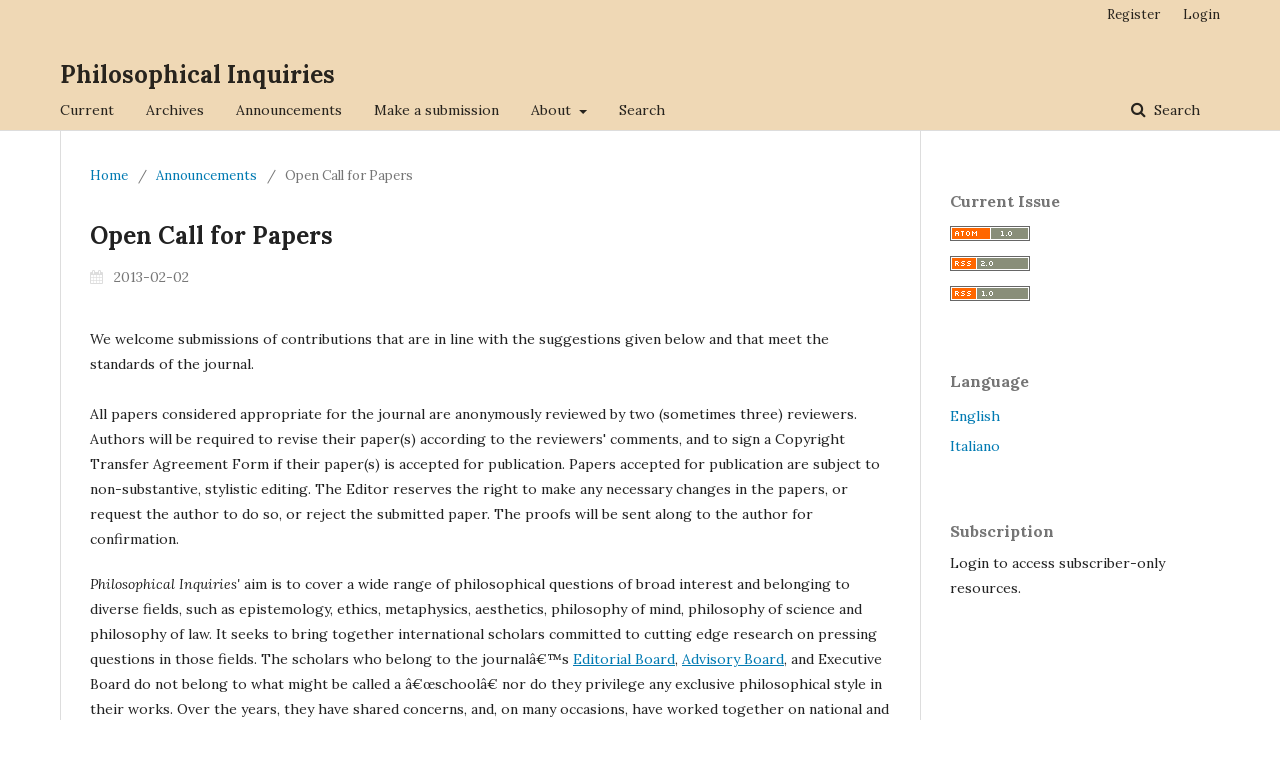

--- FILE ---
content_type: text/html; charset=utf-8
request_url: https://philinq.it/index.php/philinq/announcement/view/1
body_size: 4137
content:
	<!DOCTYPE html>
<html lang="en-US" xml:lang="en-US">
<head>
	<meta charset="utf-8">
	<meta name="viewport" content="width=device-width, initial-scale=1.0">
	<title>
		Open Call for Papers
							| Philosophical Inquiries
			</title>

	
<meta name="generator" content="Open Journal Systems 3.2.1.4">
<link rel="alternate" type="application/atom+xml" href="https://philinq.it/index.php/philinq/gateway/plugin/AnnouncementFeedGatewayPlugin/atom">
<link rel="alternate" type="application/rdf+xml" href="https://philinq.it/index.php/philinq/gateway/plugin/AnnouncementFeedGatewayPlugin/rss">
<link rel="alternate" type="application/rss+xml" href="https://philinq.it/index.php/philinq/gateway/plugin/AnnouncementFeedGatewayPlugin/rss2">
	<link rel="stylesheet" href="https://philinq.it/index.php/philinq/$$$call$$$/page/page/css?name=stylesheet" type="text/css" /><link rel="stylesheet" href="//fonts.googleapis.com/css?family=Lora:400,400i,700,700i" type="text/css" /><link rel="stylesheet" href="https://cdnjs.cloudflare.com/ajax/libs/font-awesome/4.7.0/css/font-awesome.css?v=3.2.1.4" type="text/css" />
</head>
<body class="pkp_page_announcement pkp_op_view" dir="ltr">

	<div class="pkp_structure_page">

				<header class="pkp_structure_head" id="headerNavigationContainer" role="banner">
						 <nav class="cmp_skip_to_content" aria-label="Jump to content links">
	<a href="#pkp_content_main">Skip to main content</a>
	<a href="#siteNav">Skip to main navigation menu</a>
		<a href="#pkp_content_footer">Skip to site footer</a>
</nav>

			<div class="pkp_head_wrapper">

				<div class="pkp_site_name_wrapper">
					<button class="pkp_site_nav_toggle">
						<span>Open Menu</span>
					</button>
										<div class="pkp_site_name">
																<a href="						https://philinq.it/index.php/philinq/index
					" class="is_text">Philosophical Inquiries</a>
										</div>
				</div>

				
				<nav class="pkp_site_nav_menu" aria-label="Site Navigation">
					<a id="siteNav"></a>
					<div class="pkp_navigation_primary_row">
						<div class="pkp_navigation_primary_wrapper">
																				<ul id="navigationPrimary" class="pkp_navigation_primary pkp_nav_list">
								<li class="">
				<a href="https://philinq.it/index.php/philinq/issue/current">
					Current
				</a>
							</li>
								<li class="">
				<a href="https://philinq.it/index.php/philinq/issue/archive">
					Archives
				</a>
							</li>
								<li class="">
				<a href="https://philinq.it/index.php/philinq/announcement">
					Announcements
				</a>
							</li>
								<li class="">
				<a href="https://philinq.it/index.php/philinq/about/submissions">
					Make a submission
				</a>
							</li>
								<li class="">
				<a href="https://philinq.it/index.php/philinq/about">
					About
				</a>
									<ul>
																					<li class="">
									<a href="https://philinq.it/index.php/philinq/about">
										About the Journal
									</a>
								</li>
																												<li class="">
									<a href="https://philinq.it/index.php/philinq/about/editorialTeam">
										Editorial Team
									</a>
								</li>
																												<li class="">
									<a href="https://philinq.it/index.php/philinq/scientificCommittee">
										Advisory Board
									</a>
								</li>
																												<li class="">
									<a href="https://philinq.it/index.php/philinq/authorGuidelines">
										Guidelines for Authors
									</a>
								</li>
																												<li class="">
									<a href="https://philinq.it/index.php/philinq/styleSheet">
										Citation style
									</a>
								</li>
																												<li class="">
									<a href="https://philinq.it/index.php/philinq/ethicGuidelines">
										Ethic guidelines
									</a>
								</li>
																												<li class="">
									<a href="https://philinq.it/index.php/philinq/archiving-policies">
										Deposit and Self-archiving
									</a>
								</li>
																												<li class="">
									<a href="https://philinq.it/index.php/philinq/about/privacy">
										Privacy Statement
									</a>
								</li>
																												<li class="">
									<a href="https://philinq.it/index.php/philinq/about/contact">
										Contact
									</a>
								</li>
																		</ul>
							</li>
								<li class="">
				<a href="https://philinq.it/index.php/philinq/search/search">
					Search
				</a>
							</li>
			</ul>

				

																									
	<form class="pkp_search pkp_search_desktop" action="https://philinq.it/index.php/philinq/search/search" method="get" role="search" aria-label="Article Search">
		<input type="hidden" name="csrfToken" value="ad94153635e182ca3f33876d55569645">
				
			<input name="query" value="" type="text" aria-label="Search Query">
		

		<button type="submit">
			Search
		</button>
		<div class="search_controls" aria-hidden="true">
			<a href="https://philinq.it/index.php/philinq/search/search" class="headerSearchPrompt search_prompt" aria-hidden="true">
				Search
			</a>
			<a href="#" class="search_cancel headerSearchCancel" aria-hidden="true"></a>
			<span class="search_loading" aria-hidden="true"></span>
		</div>
	</form>
													</div>
					</div>
					<div class="pkp_navigation_user_wrapper" id="navigationUserWrapper">
							<ul id="navigationUser" class="pkp_navigation_user pkp_nav_list">
								<li class="profile">
				<a href="https://philinq.it/index.php/philinq/user/register">
					Register
				</a>
							</li>
								<li class="profile">
				<a href="https://philinq.it/index.php/philinq/login">
					Login
				</a>
							</li>
										</ul>

					</div>
																			
	<form class="pkp_search pkp_search_mobile" action="https://philinq.it/index.php/philinq/search/search" method="get" role="search" aria-label="Article Search">
		<input type="hidden" name="csrfToken" value="ad94153635e182ca3f33876d55569645">
				
			<input name="query" value="" type="text" aria-label="Search Query">
		

		<button type="submit">
			Search
		</button>
		<div class="search_controls" aria-hidden="true">
			<a href="https://philinq.it/index.php/philinq/search/search" class="headerSearchPrompt search_prompt" aria-hidden="true">
				Search
			</a>
			<a href="#" class="search_cancel headerSearchCancel" aria-hidden="true"></a>
			<span class="search_loading" aria-hidden="true"></span>
		</div>
	</form>
									</nav>
			</div><!-- .pkp_head_wrapper -->
		</header><!-- .pkp_structure_head -->

						<div class="pkp_structure_content has_sidebar">
			<div class="pkp_structure_main" role="main">
				<a id="pkp_content_main"></a>

<div class="page page_announcement">

	<nav class="cmp_breadcrumbs cmp_breadcrumbs_announcement" role="navigation" aria-label="You are here:">
	<ol>
		<li>
			<a href="https://philinq.it/index.php/philinq/index">
				Home
			</a>
			<span class="separator">/</span>
		</li>
		<li>
			<a href="https://philinq.it/index.php/philinq/announcement">
				Announcements
			</a>
			<span class="separator">/</span>
		</li>
		<li class="current">
			<span aria-current="page">Open Call for Papers</span>
		</li>
	</ol>
</nav>


		
<article class="obj_announcement_full">
	<h1>
		Open Call for Papers
	</h1>
	<div class="date">
		2013-02-02
	</div>
	<div class="description">
					<p>We welcome submissions of contributions that are in line with the  suggestions given below and that meet the standards of the journal.<br><br>All  papers considered appropriate for the journal are anonymously reviewed  by two (sometimes three) reviewers. Authors will be required to revise  their paper(s) according to the reviewers' comments, and to sign a  Copyright Transfer Agreement Form if their paper(s) is accepted for  publication. Papers accepted for publication are subject to  non-substantive, stylistic editing. The Editor reserves the right to  make any necessary changes in the papers, or request the author to do  so, or reject the submitted paper. The proofs will be sent along to the  author for confirmation.</p><p><em>Philosophical Inquiries'</em> aim is to cover a wide range of philosophical questions of broad interest and belonging to diverse fields, such as epistemology, ethics, metaphysics, aesthetics, philosophy of mind, philosophy of science and philosophy of law. It seeks to bring together international scholars committed to cutting edge research on pressing questions in those fields. The scholars who belong to the journalâ€™s <a href="/index.php/philinq/pages/view/editorialBoard">Editorial Board</a>, <a href="/index.php/philinq/pages/view/scientificCommittee">Advisory Board</a>, and Executive Board do not belong to what might be called a â€œschoolâ€ nor do they privilege any exclusive philosophical style in their works. Over the years, they have shared concerns, and, on many occasions, have worked together on national and international research projects; and we believe that, as a scholarly group, they exemplify what a respectful scientific community should ideally look like and how it should cooperate. More importantly, those people all share the conviction that philosophical writing should be clear, precise, and well-argued, in order to help advancing debates rationally. We naturally welcome other or more innovative styles; but as we want to guarantee that the scientific communication will be efficient, so that opinions, ideas, and arguments can be exchanged and discussed fruitfully, we recommend submitting contributions that avoid any philosophical jargon that cannot be easily accessed by scholars who are unfamiliar with it. We also suggest avoiding analyses concerning questions exclusively internal to a tradition or to an author. Historical and philological contributions should be submitted only to the extent that they help to clarify, conceptually or â€œgenealogically,â€ a philosophical question that is alive in contemporary philosophical debates.</p><p>The journal has three sections. The section â€œ<a href="/index.php/philinq/search/section/1">Essays</a>â€ will publish contributions that will have been previously subject to a double blind peer review, unless the paper is invited (when this will so, it will be well clarified to the readership). The section â€œ<a href="/index.php/philinq/search/section/2">Focus</a>â€ will be prepared by a Guest Editor on topics that the Editorial Board select as of interest. The Guest Editor will be in charge of the invitations to contributors and of screening the papers that reach us via a dedicated call for papers. The section â€œ<a href="/index.php/philinq/search/section/3">Past Present</a>â€ wishes to offer a contribution to current philosophical debate through the publication of outstanding papers that have never been published in English or that was but are now difficult to find in libraries. Such papers will be introduced by an expert who will explain their theoretical and historical significance.</p>
			</div>
</article><!-- .obj_announcement_full -->

</div><!-- .page -->

	</div><!-- pkp_structure_main -->

									<div class="pkp_structure_sidebar left" role="complementary" aria-label="Sidebar">
				<div class="pkp_block block_web_feed">
	<h2 class="title">Current Issue</h2>
	<div class="content">
		<ul>
			<li>
				<a href="https://philinq.it/index.php/philinq/gateway/plugin/WebFeedGatewayPlugin/atom">
					<img src="https://philinq.it/lib/pkp/templates/images/atom.svg" alt="Atom logo">
				</a>
			</li>
			<li>
				<a href="https://philinq.it/index.php/philinq/gateway/plugin/WebFeedGatewayPlugin/rss2">
					<img src="https://philinq.it/lib/pkp/templates/images/rss20_logo.svg" alt="RSS2 logo">
				</a>
			</li>
			<li>
				<a href="https://philinq.it/index.php/philinq/gateway/plugin/WebFeedGatewayPlugin/rss">
					<img src="https://philinq.it/lib/pkp/templates/images/rss10_logo.svg" alt="RSS1 logo">
				</a>
			</li>
		</ul>
	</div>
</div>
<div class="pkp_block block_language">
	<h2 class="title">
		Language
	</h2>

	<div class="content">
		<ul>
							<li class="locale_en_US current" lang="en-US">
					<a href="https://philinq.it/index.php/philinq/user/setLocale/en_US?source=%2Findex.php%2Fphilinq%2Fannouncement%2Fview%2F1">
						English
					</a>
				</li>
							<li class="locale_it_IT" lang="it-IT">
					<a href="https://philinq.it/index.php/philinq/user/setLocale/it_IT?source=%2Findex.php%2Fphilinq%2Fannouncement%2Fview%2F1">
						Italiano
					</a>
				</li>
					</ul>
	</div>
</div><!-- .block_language -->
<div class="pkp_block block_subscription">
	<h2 class="title">Subscription</h2>
	<div class="content">
					<p>Login to access subscriber-only resources.</p>
					</div>
</div>

			</div><!-- pkp_sidebar.left -->
			</div><!-- pkp_structure_content -->

<div class="pkp_structure_footer_wrapper" role="contentinfo">
	<a id="pkp_content_footer"></a>

	<div class="pkp_structure_footer">

		
		<div class="pkp_brand_footer" role="complementary">
			<a href="https://philinq.it/index.php/philinq/about/aboutThisPublishingSystem">
				<img alt="More information about the publishing system, Platform and Workflow by OJS/PKP." src="https://philinq.it/templates/images/ojs_brand.png">
			</a>
		</div>
	</div>
</div><!-- pkp_structure_footer_wrapper -->

</div><!-- pkp_structure_page -->

<script src="//ajax.googleapis.com/ajax/libs/jquery/3.3.1/jquery.min.js?v=3.2.1.4" type="text/javascript"></script><script src="//ajax.googleapis.com/ajax/libs/jqueryui/1.12.0/jquery-ui.min.js?v=3.2.1.4" type="text/javascript"></script><script src="https://philinq.it/lib/pkp/js/lib/jquery/plugins/jquery.tag-it.js?v=3.2.1.4" type="text/javascript"></script><script src="https://philinq.it/plugins/themes/default/js/lib/popper/popper.js?v=3.2.1.4" type="text/javascript"></script><script src="https://philinq.it/plugins/themes/default/js/lib/bootstrap/util.js?v=3.2.1.4" type="text/javascript"></script><script src="https://philinq.it/plugins/themes/default/js/lib/bootstrap/dropdown.js?v=3.2.1.4" type="text/javascript"></script><script src="https://philinq.it/plugins/themes/default/js/main.js?v=3.2.1.4" type="text/javascript"></script><script type="text/javascript">
(function(i,s,o,g,r,a,m){i['GoogleAnalyticsObject']=r;i[r]=i[r]||function(){
(i[r].q=i[r].q||[]).push(arguments)},i[r].l=1*new Date();a=s.createElement(o),
m=s.getElementsByTagName(o)[0];a.async=1;a.src=g;m.parentNode.insertBefore(a,m)
})(window,document,'script','https://www.google-analytics.com/analytics.js','ga');

ga('create', 'UA-38201134-1', 'auto');
ga('send', 'pageview');
</script>


</body>
</html>


--- FILE ---
content_type: text/plain
request_url: https://www.google-analytics.com/j/collect?v=1&_v=j102&a=1054077029&t=pageview&_s=1&dl=https%3A%2F%2Fphilinq.it%2Findex.php%2Fphilinq%2Fannouncement%2Fview%2F1&ul=en-us%40posix&dt=Open%20Call%20for%20Papers%20%7C%20Philosophical%20Inquiries&sr=1280x720&vp=1280x720&_u=IEBAAEABAAAAACAAI~&jid=1724159278&gjid=1412620824&cid=1297461859.1768993578&tid=UA-38201134-1&_gid=1095586723.1768993578&_r=1&_slc=1&z=2091546366
body_size: -449
content:
2,cG-GZWG8NK2ZQ